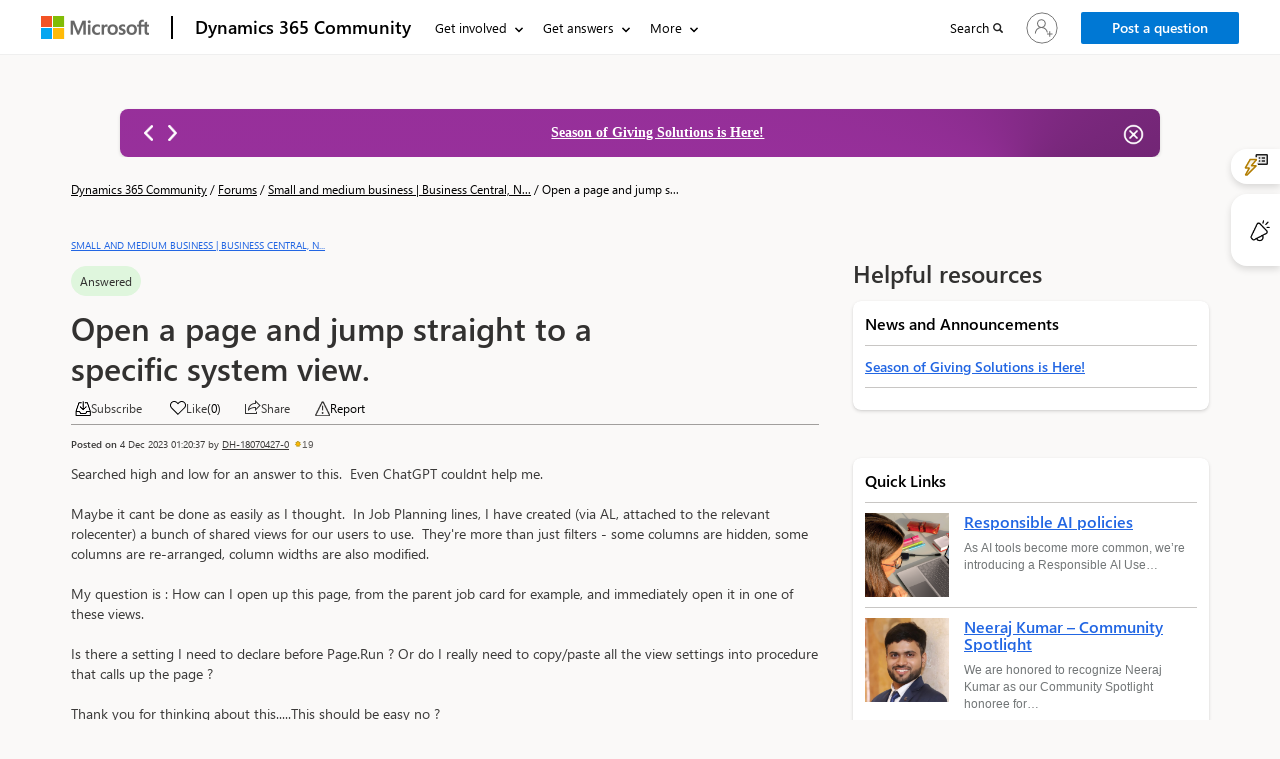

--- FILE ---
content_type: text/html; charset=utf-8
request_url: https://community.dynamics.com/_layout/tokenhtml?_=1768821474689
body_size: 199
content:
<input name="__RequestVerificationToken" type="hidden" value="uO-pb8ntLNQcMjL9WczMhOBt0yVgmyxs1nla2EUdy6ZfcPblC8SDssII5hudGGnzqJtxo7eStpIM65ogBSnIkweO-dwVfLwihSS1_xInr0I1" />

--- FILE ---
content_type: text/css; charset=utf-8
request_url: https://community.dynamics.com/forums/thread/details/css_Discussion_Thread_Details.css
body_size: 8534
content:
body{
    background-color:var(--cmty-body-bg-color) 
}
div {
    display: block;
}
.thread-description-body div:nth-of-type(n+1) {
    max-width: 100%;
}
article, aside, details, figcaption, figure, footer, header, hgroup, main, nav, section, summary{
   display:block;
}
audio, canvas, video{
   display:inline-block;
}
audio:not([controls]){
   display:none;
   height:0;
}
[hidden]{
   display:none;
}
html{
   font-family:sans-serif;
   -webkit-text-size-adjust:100%;
   -ms-text-size-adjust:100%
}
body{
   margin:0;
}
h1{
   font-size:var(--cmty-font-size-xxlm);
   margin:.67em 0;
}
abbr[title]{
   border-bottom:1px dotted;
}
b, strong{
   font-weight:bold;
}
dfn{
   font-style:italic;
}
hr{
   -moz-box-sizing:content-box;
   box-sizing:content-box;
   height:0;
}
mark{
   background:#ff0;
   color:var(--cmty-black);
}
code, kbd, pre, samp{
   font-family:monospace, serif;
   font-size:1em;
}
pre{
   white-space:pre-wrap;
}
q{
   quotes:"Ã¢â‚¬Å“" "Ã¢â‚¬Â" "Ã¢â‚¬Ëœ" "Ã¢â‚¬â„¢";
}
small{
   font-size:80%
}
sub, sup{
   font-size:75%;
   line-height:0;
   position:relative;
   vertical-align:baseline;
}
sup{
   top:-.5em;
}
sub{
   bottom:-.25em;
}
img{
   border:0;
}
svg:not(:root){
   overflow:hidden;
}
figure{
   margin:0;
}
fieldset{
   border:1px solid silver;
   margin:0 2px;
   padding:.35em .625em .75em;
}
legend{
   border:0;
   padding:0;
}
button, input, select, textarea{
   font-family:inherit;
   font-size:100%;
   margin:0;
}
button, input{
   line-height:normal;
}
button, select{
   text-transform:none;
}
button, html input[type="button"], input[type="reset"], input[type="submit"]{
   -webkit-appearance:button;
   cursor:pointer;
}
button[disabled], html input[disabled]{
   cursor:default;
}
input[type="checkbox"], input[type="radio"]{
   box-sizing:border-box;
   padding:0;
}
input[type="search"]{
   -webkit-appearance:textfield;
   -moz-box-sizing:content-box;
   -webkit-box-sizing:content-box;
   box-sizing:content-box;
}
input[type="search"]::-webkit-search-cancel-button, input[type="search"]::-webkit-search-decoration{
   -webkit-appearance:none;
}
button::-moz-focus-inner, input::-moz-focus-inner{
   border:0;
   padding:0;
}
textarea{
   overflow:auto;
   vertical-align:top;
}
table{
   border-collapse:collapse;
   border-spacing:0;
}
*, *:before, *:after{
   -webkit-box-sizing:border-box;
   -moz-box-sizing:border-box;
   box-sizing:border-box;
}
html{
   font-size:100%;
   -webkit-tap-highlight-color:rgba(0, 0, 0, 0)
}
input, button, select, textarea{
   font-family:inherit;
   font-size:inherit;
   line-height:inherit;
}
button, input, select[multiple], textarea{
   background-image:none;
}
img{
   vertical-align:middle;
}
img.sbx-img-responsive{
   display:block;
   max-width:100%;
   height:auto;
}
img.sbx-img-fluid{
   max-width:100%;
   height:auto;
}
h1, h2, h3, h4, h5, h6, .h1, .h2, .h3, .h4, .h5, .h6{
   font-family:var(--cmty-font-family);
}
h4, h5, .h4, .h5{
    color: var(--cmty-cmty-neutrals-web-gray160);
}
h1 small, h2 small, h3 small, h4 small, h5 small, h6 small, .h1 small, .h2 small, .h3 small, .h4 small, .h5 small, .h6 small{
   font-weight:normal;
   line-height:1;
   color:#ccc;
}
h1, h2, h3{
   margin-top:1em;
   margin-bottom:.5em;
}
h4, h5, h6{
   margin-top:.5em;
   margin-bottom:.5em;
}
h1 small, .h1 small{
   font-size:var(--cmty-font-size-xxlm);
}
h2 small, .h2 small{
   font-size:var(--cmty-font-size-xxlm);
}
h3 small, .h3 small, h4 small, .h4 small{
   font-size:1em;
}
ul, ol{ 
   margin:0;
   margin-bottom:.5em;
}
ul ul, ol ul, ul ol, ol ol{
   margin:0;
   padding:0;
}
ul#paginated-list, ul#comment-paginated-list{ 
 list-style: none;
 padding:0;
}
.wrapper-discussionbody>ul{
   padding: revert;
   margin: revert;
   list-style: inside;
}
.wrapper-discussionbody>ol{
  padding: revert;
   margin: revert;
  list-style: decimal;
}
.wrapper-discussionbody>div>ul{
   padding: revert;
   margin: revert;
   list-style: inside;
}
.wrapper-discussionbody>div>ol{
  padding: revert;
   margin: revert;
  list-style: decimal;
}
.wrapper-discussionbody, .wrapper-discussionbody p, .blog-post-body-container p{	
   font-family: var(--cmty-font-family);	
   font-weight: 400;	
   font-style: normal;	
   line-height: 20px;	
   color: var(--cmty-black-dark40);	
   font-size: var(--cmty-font-size-sm);	
}
.wrapper-discussionbody.wrapper-discussionbody ul, .wrapper-discussionbody.wrapper-discussionbody ol, .blog-post-body-container ul, .blog-post-body-container ol{	
   font-family: var(--cmty-font-family);	
   font-weight: 400;	
   font-style: normal;	
   line-height: 20px;	
   color: var(--cmty-black-dark40);	
   font-size: var(--cmty-font-size-sm);	 
    padding: revert;
    margin: revert;
}
.wrapper-discussionbody.wrapper-discussionbody ol, .blog-post-body-container ol {
    padding: revert;
    margin: revert;
    list-style: inside;
    list-style-type: decimal;
}
.sbx-list-unstyled{
   padding-left:0;
   list-style:none;
}
.sbx-list-inline{
   padding-left:0;
   list-style:none;
}
.sbx-list-inline>li{
   display:inline-block;
   padding-left:5px;
   padding-right:5px;
}
.sbx-container{
   margin-right:auto;
   margin-left:auto;
   padding-left:15px;
   padding-right:15px
}
.sbx-container:before, .sbx-container:after{
   content:" ";
   display:table;
}
.sbx-container:after{
   clear:both;
}
.sbx-container:before, .sbx-container:after{
   content:" ";
   display:table;
}
.sbx-container:after{
   clear:both;
}
.sbx-row{
   margin-left:-15px;
   margin-right:-15px;
}
.sbx-row:before, .sbx-row:after{
   content:" ";
   display:table;
}
.sbx-row:after{
   clear:both;
}
.sbx-row:before, .sbx-row:after{
   content:" ";
   display:table;
}
.sbx-row:after{
   clear:both;
}
.sbx-xs-1, .sbx-xs-2, .sbx-xs-3, .sbx-xs-4, .sbx-xs-5, .sbx-xs-6, .sbx-xs-7, .sbx-xs-8, .sbx-xs-9, .sbx-xs-10, .sbx-xs-11, .sbx-xs-12, .sbx-sm-1, .sbx-sm-2, .sbx-sm-3, .sbx-sm-4, .sbx-sm-5, .sbx-sm-6, .sbx-sm-7, .sbx-sm-8, .sbx-sm-9, .sbx-sm-10, .sbx-sm-11, .sbx-sm-12, .sbx-md-1, .sbx-md-2, .sbx-md-3, .sbx-md-4, .sbx-md-5, .sbx-md-6, .sbx-md-7, .sbx-md-8, .sbx-md-9, .sbx-md-10, .sbx-md-11, .sbx-md-12, .sbx-lg-1, .sbx-lg-2, .sbx-lg-3, .sbx-lg-4, .sbx-lg-5, .sbx-lg-6, .sbx-lg-7, .sbx-lg-8, .sbx-lg-9, .sbx-lg-10, .sbx-lg-11, .sbx-lg-12{
   position:relative;
   min-height:1px;
   padding-left:15px;
   padding-right:15px
}
.sbx-xs-1, .sbx-xs-2, .sbx-xs-3, .sbx-xs-4, .sbx-xs-5, .sbx-xs-6, .sbx-xs-7, .sbx-xs-8, .sbx-xs-9, .sbx-xs-10, .sbx-xs-11{
   float:left
}
.sbx-xs-1{
   width:8.33333333%;
}
.sbx-xs-2{
   width:16.66666667%;
}
.sbx-xs-3{
   width:25%;
}
.sbx-xs-4{
   width:33.33333333%;
}
.sbx-xs-5{
   width:41.66666667%;
}
.sbx-xs-6{
   width:50%;
}
.sbx-xs-7{
   width:58.33333333%;
}
.sbx-xs-8{
   width:66.66666667%;
}
.sbx-xs-9{
   width:75%;
}
.sbx-xs-10{
   width:83.33333333%;
}
.sbx-xs-11{
   width:91.66666667%;
}
.sbx-xs-12{
   width:100%;
}
@media screen and (-ms-high-contrast:active), (-ms-high-contrast:none){
   img[src*=".svg"]{
       max-width:100%;
   }
}
@media(min-width:720px){
   .container{
       max-width:730px;
   }
    .sbx-sm-1, .sbx-sm-2, .sbx-sm-3, .sbx-sm-4, .sbx-sm-5, .sbx-sm-6, .sbx-sm-7, .sbx-sm-8, .sbx-sm-9, .sbx-sm-10, .sbx-sm-11{
       float:left;
   }
    .sbx-sm-1{
       width:8.33333333%;
   }
    .sbx-sm-2{
       width:16.66666667%;
   }
    .sbx-sm-3{
       width:25%;
   }
    .sbx-sm-4{
       width:33.33333333%;
   }
    .sbx-sm-5{
       width:41.66666667%
   }
    .sbx-sm-6{
       width:50%;
   }
    .sbx-sm-7{
       width:58.33333333%;
   }
    .sbx-sm-8{
       width:66.66666667%;
   }
    .sbx-sm-9{
       width:75%;
   }
    .sbx-sm-10{
       width:83.33333333%;
   }
    .sbx-sm-11{
       width:91.66666667%;
   }
    .sbx-sm-12{
       width:100%;
   }
    .sbx-sm-push-1{
       left:8.33333333%;
   }
    .sbx-sm-push-2{
       left:16.66666667%;
   }
    .sbx-sm-push-3{
       left:25%;
   }
    .sbx-sm-push-4{
       left:33.33333333%;
   }
    .sbx-sm-push-5{
       left:41.66666667%;
   }
    .sbx-sm-push-6{
       left:50%;
   }
    .sbx-sm-push-7{
       left:58.33333333%;
   }
    .sbx-sm-push-8{
       left:66.66666667%;
   }
    .sbx-sm-push-9{
       left:75%;
   }
    .sbx-sm-push-10{
       left:83.33333333%;
   }
    .sbx-sm-push-11{
       left:91.66666667%;
   }
    .sbx-sm-pull-1{
       right:8.33333333%
   }
    .sbx-sm-pull-2{
       right:16.66666667%;
   }
    .sbx-sm-pull-3{
       right:25%;
   }
    .sbx-sm-pull-4{
       right:33.33333333%;
   }
    .sbx-sm-pull-5{
       right:41.66666667%;
   }
    .sbx-sm-pull-6{
       right:50%;
   }
    .sbx-sm-pull-7{
       right:58.33333333%;
   }
    .sbx-sm-pull-8{
       right:66.66666667%;
   }
    .sbx-sm-pull-9{
       right:75%;
   }
    .sbx-sm-pull-10{
       right:83.33333333%;
   }
    .sbx-sm-pull-11{
       right:91.66666667%;
   }
    .sbx-sm-offset-1{
       margin-left:8.33333333%;
   }
    .sbx-sm-offset-2{
       margin-left:16.66666667%;
   }
    .sbx-sm-offset-3{
       margin-left:25%;
   }
    .sbx-sm-offset-4{
       margin-left:33.33333333%;
   }
    .sbx-sm-offset-5{
       margin-left:41.66666667%;
   }
    .sbx-sm-offset-6{
       margin-left:50%;
   }
    .sbx-sm-offset-7{
       margin-left:58.33333333%;
   }
    .sbx-sm-offset-8{
       margin-left:66.66666667%;
   }
    .sbx-sm-offset-9{
       margin-left:75%;
   }
    .sbx-sm-offset-10{
       margin-left:83.33333333%;
   }
    .sbx-sm-offset-11{
       margin-left:91.66666667%;
   }
}
@media(min-width:1140px){
   .container{
       max-width:1150px;
   }
    .sbx-md-1, .sbx-md-2, .sbx-md-3, .sbx-md-4, .sbx-md-5, .sbx-md-6, .sbx-md-7, .sbx-md-8, .sbx-md-9, .sbx-md-10, .sbx-md-11{
       float:left
   }
    .sbx-md-1{
       width:8.33333333%;
   }
    .sbx-md-2{
       width:16.66666667%;
   }
    .sbx-md-3{
       width:25%;
   }
    .sbx-md-4{
       width:33.33333333%;
   }
    .sbx-md-5{
       width:41.66666667%;
   }
    .sbx-md-6{
       width:50%;
   }
    .sbx-md-7{
       width:58.33333333%;
   }
    .sbx-md-8{
       width:66.66666667%;
   }
    .sbx-md-9{
       width:75%;
   }
    .sbx-md-10{
       width:83.33333333%;
   }
    .sbx-md-11{
       width:91.66666667%;
   }
    .sbx-md-12{
       width:100%;
   }
    .sbx-md-push-0{
       left:auto;
   }
    .sbx-md-push-1{
       left:8.33333333%;
   }
    .sbx-md-push-2{
       left:16.66666667%;
   }
    .sbx-md-push-3{
       left:25%;
   }
    .sbx-md-push-4{
       left:33.33333333%;
   }
    .sbx-md-push-5{
       left:41.66666667%;
   }
    .sbx-md-push-6{
       left:50%;
   }
    .sbx-md-push-7{
       left:58.33333333%;
   }
    .sbx-md-push-8{
       left:66.66666667%;
   }
    .sbx-md-push-9{
       left:75%;
   }
    .sbx-md-push-10{
       left:83.33333333%;
   }
    .sbx-md-push-11{
       left:91.66666667%;
   }
    .sbx-md-pull-0{
       right:auto;
   }
    .sbx-md-pull-1{
       right:8.33333333%;
   }
    .sbx-md-pull-2{
       right:16.66666667%;
   }
    .sbx-md-pull-3{
       right:25%;
   }
    .sbx-md-pull-4{
       right:33.33333333%
   }
    .sbx-md-pull-5{
       right:41.66666667%;
   }
    .sbx-md-pull-6{
       right:50%;
   }
    .sbx-md-pull-7{
       right:58.33333333%
   }
    .sbx-md-pull-8{
       right:66.66666667%;
   }
    .sbx-md-pull-9{
       right:75%;
   }
    .sbx-md-pull-10{
       right:83.33333333%;
   }
    .sbx-md-pull-11{
       right:91.66666667%;
   }
    .sbx-md-offset-0{
       margin-left:0;
   }
    .sbx-md-offset-1{
       margin-left:8.33333333%;
   }
    .sbx-md-offset-2{
       margin-left:16.66666667%;
   }
    .sbx-md-offset-3{
       margin-left:25%;
   }
    .sbx-md-offset-4{
       margin-left:33.33333333%;
   }
    .sbx-md-offset-5{
       margin-left:41.66666667%;
   }
    .sbx-md-offset-6{
       margin-left:50%;
   }
    .sbx-md-offset-7{
       margin-left:58.33333333%;
   }
    .sbx-md-offset-8{
       margin-left:66.66666667%;
   }
    .sbx-md-offset-9{
       margin-left:75%;
   }
    .sbx-md-offset-10{
       margin-left:83.33333333%;
   }
    .sbx-md-offset-11{
       margin-left:91.66666667;
   }
}
@media(min-width:1570px){
   .container{
       max-width:1600px;
       width:90%;
   }
    .sbx-lg-1, .sbx-lg-2, .sbx-lg-3, .sbx-lg-4, .sbx-lg-5, .sbx-lg-6, .sbx-lg-7, .sbx-lg-8, .sbx-lg-9, .sbx-lg-10, .sbx-lg-11{
       float:left;
   }
    .sbx-lg-1{
       width:8.33333333%;
   }
    .sbx-lg-2{
       width:16.66666667%;
   }
    .sbx-lg-3{
       width:25%;
   }
    .sbx-lg-4{
       width:33.33333333%;
   }
    .sbx-lg-5{
       width:41.66666667%;
   }
    .sbx-lg-6{
       width:50%;
   }
    .sbx-lg-7{
       width:58.33333333%;
   }
    .sbx-lg-8{
       width:66.66666667%;
   }
    .sbx-lg-9{
       width:75%;
   }
    .sbx-lg-10{
       width:83.33333333%;
   }
    .sbx-lg-11{
       width:91.66666667%;
   }
    .sbx-lg-12{
       width:100%;
   }
    .sbx-lg-push-0{
       left:auto;
   }
    .sbx-lg-push-1{
       left:8.33333333%;
   }
    .sbx-lg-push-2{
       left:16.66666667%;
   }
    .sbx-lg-push-3{
       left:25%;
   }
    .sbx-lg-push-4{
       left:33.33333333%;
   }
    .sbx-lg-push-5{
       left:41.66666667%;
   }
    .sbx-lg-push-6{
       left:50%;
   }
    .sbx-lg-push-7{
       left:58.33333333%;
   }
    .sbx-lg-push-8{
       left:66.66666667%;
   }
    .sbx-lg-push-9{
       left:75%;
   }
    .sbx-lg-push-10{
       left:83.33333333%;
   }
    .sbx-lg-push-11{
       left:91.66666667%;
   }
    .sbx-lg-pull-0{
       right:auto;
   }
    .sbx-lg-pull-1{
       right:8.33333333%;
   }
    .sbx-lg-pull-2{
       right:16.66666667%;
   }
    .sbx-lg-pull-3{
       right:25%;
   }
    .sbx-lg-pull-4{
       right:33.33333333%;
   }
    .sbx-lg-pull-5{
       right:41.66666667%;
   }
    .sbx-lg-pull-6{
       right:50%;
   }
    .sbx-lg-pull-7{
       right:58.33333333%;
   }
    .sbx-lg-pull-8{
       right:66.66666667%;
   }
    .sbx-lg-pull-9{
       right:75%;
   }
    .sbx-lg-pull-10{
       right:83.33333333%;
   }
    .sbx-lg-pull-11{
       right:91.66666667%;
   }
    .sbx-lg-offset-0{
       margin-left:0;
   }
    .sbx-lg-offset-1{
       margin-left:8.33333333%;
   }
    .sbx-lg-offset-2{
       margin-left:16.66666667%
   }
    .sbx-lg-offset-3{
       margin-left:25%;
   }
    .sbx-lg-offset-4{
       margin-left:33.33333333%;
   }
    .sbx-lg-offset-5{
       margin-left:41.66666667%;
   }
    .sbx-lg-offset-6{
       margin-left:50%;
   }
    .sbx-lg-offset-7{
       margin-left:58.33333333%;
   }
    .sbx-lg-offset-8{
       margin-left:66.66666667%
   }
    .sbx-lg-offset-9{
       margin-left:75%;
   }
    .sbx-lg-offset-10{
       margin-left:83.33333333%;
   }
    .sbx-lg-offset-11{
       margin-left:91.66666667%;
   }
}
.layout-content.header-top-content-left-sidebar-right-footer .layout-region.content, .layout-content.header-top-content-left-sidebar-right-footer .layout-region.right-sidebar {
    padding-left:15px;
    padding-right:15px;
}
.dc-forum-title-wrapper {
    padding: 15px;
    background-color:var(--cmty-body-bg-color) 
}
.dc-forum-title-wrapper h1 {
    font-size: var(--cmty-font-size-xxl) !important;
    font-family: var(--cmty-font-family) !important;
}
.crmEntityFormView {
    background-color: var(--cmty-body-bg-color);
    border: var(--cmty-body-bg-color);
}
.crmEntityFormView .cell .field-label {
    font-family: var(--cmty-font-family) !important;
   font-size: var(--cmty-font-size-sm);
   font-weight: 600;
   color: var(--cmty-neutrals-web-gray160);
}
#suggestAnswer {
    height: 20px;
    width: 20px;
}
.make-reply-suggested {
    font-family: var(--cmty-font-family);
    font-style: normal;
    font-size: var(--cmty-font-size-sm);
    line-height: 20px;
    color: var(--cmty-neutrals-web-gray160);
    font-weight: normal;
    padding-left: 8px;
    margin-bottom: 0px;
}
.chk_suggestedAnswer {
    display: flex;
    flex-wrap: wrap;
    align-items: flex-end;
    padding-bottom: 16px; 
}

/* making changes for 3549228 */
.dc-comment-status-text{
    font-style: normal;
    font-weight: 400 !important;
    font-size: var(--cmty-font-size-xs) !important;
    line-height: 16px!important;
    color: var(--cmty-neutrals-web-gray160) !important;
}

   #InsertButton {
   display: inline-block; 
   padding: 6px 20px;
   width: auto;
   height: auto;
   background: var(--cmty-dymamics-primary);
   border-radius: 2px;   
   align-items: center;
   color: var(--cmty-white);
   font-family: var(--cmty-font-family);
   font-style: normal;
   font-weight: 600;
   font-size: var(--cmty-font-size-sm);
   line-height: 16px;
   margin-left: 0px;
   border-color: var(--cmty-dymamics-primary);
  /*display: flex;
  flex-direction: column;
  margin-left: 0.6em;
  padding: 7px 20px;
  width: 68px;
  height: 32px;
  background: var(--cmty-dymamics-primary);
  border-radius: 2px;
  flex: none;
  order: 0;
  flex-grow: 0;
  flex-wrap: nowrap;
  justify-content: space-around;
  align-items: center;
  color: var(--cmty-white);
  font-family: var(--cmty-font-family);
  font-style: normal;
  font-weight: 600;
  font-size: var(--cmty-font-size-sm);
  line-height: 20px;
  margin-right: 0px;*/
  }
#submit-reply{width: 100%;}

#InsertButton:hover{
background: var(--cmty-communication-blue-shade10);
border-radius: 2px;
}

#InsertButton:active{
background: var(--cmty-communication-blue-shade20);
border-radius: 2px;
}

#InsertButton:focus{
background: var(--dc-button-background-color);
border: 1px solid var(--cmty-white);
border-radius: 1px;
outline: thin double !important;
outline-offset: -2px;
}

.inputbuttonPadding{
  padding:7px 50px!important;
}

.insert-processing {
    padding: 7px 50px;
}
.dc-forum-title h1 {
    width: 1120px;
    height: 40px;
    font-family: var(--cmty-font-family);
    font-style: normal;
    font-weight: 600;
    font-size: var(--cmty-font-size-xxl);
    line-height: 40px;
    color: var(--cmty-neutrals-web-gray160);
    flex: none;
    order: 0;
    flex-grow: 0;
}
#SubmitButton {
    display: flex;
    flex-direction: column;
    margin-left: 0; 
    line-height: 16px;
    background: var(--cmty-dymamics-primary);
    border-radius: 2px;
    flex: none;
    order: 0;
    flex-grow: 0;
    flex-wrap: nowrap;
    justify-content: space-around;
    align-items: center;
    color: var(--cmty-white);
    font-family: var(--cmty-font-family);
    font-style: normal;
    font-weight: 600;
    font-size: var(--cmty-font-size-sm); 
    margin-right: 0px;
}
#CancelButton {  
   padding: 6px 20px;
   width: auto;
   height: auto;
   background: var(--cmty-white);
   border: 1px solid var(--cmty-neutrals-web-gray110);
   border-radius: 2px;
   color: var(--cmty-neutrals-web-gray160);
   text-align: center;
   font-weight: 600;
   font-family: var(--cmty-font-family);
   font-style: normal;
   font-size: var(--cmty-font-size-sm);
   line-height: 16px; 
   margin-left: 28px;
/*position:absolute;
left: 111px;
   box-sizing: border-box;
   display: flex;
   flex-direction: column;
   justify-content: flex-end;
   align-items: center;
   padding: 6px 20px;
   width: 82px;
   height: 32px;
   background: var(--cmty-white);
   border: 1px solid var(--cmty-neutrals-web-gray110);
   border-radius: 2px;
   color: var(--cmty-neutrals-web-gray160);
   text-align: center;
   font-weight: 600;
   font-family: var(--cmty-font-family);
   font-style: normal;
   font-size: var(--cmty-font-size-sm);
   line-height: 20px;
   flex: none;
   order: 1;
   flex-grow: 0;*/
}
.createform{
    display: flex;
    position: sticky;
    left: 160px;
    top: 56px;
    flex-wrap: nowrap;
    align-content: flex-start;
    justify-content: flex-start;
    align-items: flex-end;
    flex-direction: column;
}
.breadcrumb {
    display: flex;
    flex-direction: row;
    align-items: flex-start;
    font-family: var(--cmty-font-family);
    font-style: normal;
    font-weight: 400;
    font-size: var(--cmty-font-size-xs);
    line-height: 16px;
    text-decoration-line: underline;
    color: var(--cmty-black);
    flex: none;
    order: 0;
    flex-grow: 0;
}
.breadcrumb > li a{
    font-family: var(--cmty-font-family);
    font-style: normal;
    font-weight: 400;
    font-size: var(--cmty-font-size-xs);
    line-height: 16px;
    text-decoration-line: underline;
    color: var(--cmty-black);
}
.breadcrumb > li.active a{
    text-decoration:none;
}
.forumClass a{
    width: 1120px;
    height: 14px;
    text-decoration:underline;
    font-family: var(--cmty-font-family);
    font-style: normal;
    font-weight: 400;
    font-size: var(--cmty-font-size-xxxs);
    line-height: 14px;
    text-transform: uppercase;
    color: var(--cmty-dymamics-primary);
    flex: none;
    order: 0;
    align-self: stretch;
    flex-grow: 0;
}
.forumClass a:hover, .forumClass a:focus{
   color: var(--cmty-communication-indigo-shade10);
}

/* making changes for 3549228 */
div.thread-status-button {
   /* border-radius: 4px; */
   font-family: var(--cmty-font-family);
   font-style: normal;
   font-weight: 400;
   font-size: 12px;	
   margin-bottom: 12px;
   padding:4px 8px 4px 8px;
}

/* making changes for 3549228 */
.thread--answered,
.thread--suggested,
.thread--myactivity,
.thread--unanswered,
.thread--new-discussion,
.comment--ai-assisted,
.thread--active-discussion {
  font-size: 12px;
  font-weight: 400;
  border-radius: 50px;
  padding: 4px 8px;
  display: inline-block;
  text-wrap: nowrap;
  color: var(--cmty-neutrals-web-gray160);
}

/* Suggested Answer */
.thread--suggested {
  border: 1px solid var(--cmty-primary-yellow);
  background-color: var(--cmty-primary-yellow);
}

/* Unanswered */
.thread--unanswered {
  border: 1px solid var(--cmty-error-red50);
  background-color: var(--cmty-error-red50);
}

/* Answered */
.thread--answered {
  border: 1px solid var(--cmty-success-green-shade30);
  background-color: var(--cmty-success-green-shade30);
}

/* New Discussion */
.thread--new-discussion {
  border: 1px solid #daeaf9;
  background-color: #daeaf9;
}

/* Active Discussion */
.thread--active-discussion {
  border: 1px solid #bbecb1;
  background-color: #bbecb1;
}

/* AI Assisted Answer */
.comment--ai-assisted {
  border: 1px solid #D6EAF8;
  background-color: #D6EAF8;
}
 /* making change for 3549228 */
.status-thread-title { 
    position:relative;
    font-family: var(--cmty-font-family);
    font-style: normal;
    font-weight: 600;
    font-size: var(--cmty-font-size-xs);
    line-height: 20px;
    color: var(--cmty-neutrals-web-gray130);
    flex: none;
    order: 1;
    flex-grow: 0;
    padding-left: 0px;
    /* Padding 14px to 12px */
    padding-top: 12px;
}
.sugesstedAnsClass span{
    width: 116px;
    height: 20px;
    padding-top: 14px;
    font-family: var(--cmty-font-family);
    font-style: normal;
    font-weight: 600;
    font-size: var(--cmty-font-size-sm);
    line-height: 20px;
    color: var(--cmty-neutrals-web-gray130);
    flex: none;
    order: 1;
    flex-grow: 0;
}
.dyn-ideas-content-wrapper{
    background-color:var(--cmty-body-bg-color) 
}
.mainFrameClass{
    display: flex;
    flex-direction: column;
    align-items: center;
    padding: 0px 160px;
    gap: 36px;
    position: absolute;
    width: 1440px;
    height: 2301px;
    left: 0px;
    top: 56px;
}
.titleFrame{
    position: relative;
    display: flex;
    align-items: flex-start;
    flex: none;
    order: 2;
    align-self: stretch;
    flex-grow: 0;
    flex-direction: column;
    justify-content: space-between;
}
.titleBorder{
    height: 0px;
    border-bottom: 1px solid #A19F9D;
    flex: none;
    order: 3;
    flex-grow: 0;
}
.post-title{
    font-family: var(--cmty-font-family);
    font-style: normal;
    font-weight: 600;
    font-size: var(--cmty-font-size-xxl);
    line-height: 40px;
    color: var(--cmty-neutrals-web-gray160);
    flex: none;
    order: 0;
    flex-grow: 1;
}
.posted-by{
    font-family: var(--cmty-font-family);
    font-style: normal;
    font-weight: 400;
    font-size: var(--cmty-font-size-xxxs);
    line-height: 14px;
    color: var(--cmty-black-dark40);
    padding-bottom:12px;
    padding-top:12px;
    flex: none;
    order: 4;
    flex-grow: 0;
}
.msd-forum-thread-container{
   padding-bottom:44px;
}
.forum-post-body{
    display: flex;
    flex-direction: column;
    align-items: flex-start;
    padding-bottom: 4px;
    flex: none;
    order: 5;
    flex-grow: 0;
}

.forum-post-action {
   display: flex;
   gap: 28px;
   flex-wrap: wrap;
}
.forum-post-action button, .msd-button.msd-button--primary{ 
    padding: 6px 20px; 
    background: var(--cmty-dymamics-primary);
    border-color: var(--cmty-dymamics-primary); 
    border-radius: 2px;
    flex: none;
    order: 5;
    flex-grow: 0;
    line-height: 18px;
    font-size: 14px;
    font-weight: 600;
}

  .forum-post-action button:hover, .msd-button.msd-button--primary:hover {
   color: var(--cmty-white);
   background-color: var(--cmty-communication-blue-shade10);
   border-color: var(--cmty-communication-blue-shade10); 
   }
  .forum-post-action button:active, .forum-post-action button.active,
  .msd-button.msd-button--primary:hover:active, .msd-button.msd-button--primary:hover.active {
   color: var(--cmty-white);
   background-color: var(--cmty-communication-blue-shade20);
   border-color: var(--cmty-communication-blue-shade20);
   }
.forum-post-action button:active:hover,
.forum-post-action button:active:focus,
.forum-post-action button:active.focus,
.forum-post-action button.active:hover,
.forum-post-action button.active:focus,
.forum-post-action button.active.focus,
.msd-button.msd-button--primary:hover:active:hover,
.msd-button.msd-button--primary:hover:active:focus,
.msd-button.msd-button--primary:hover:active.focus,
.msd-button.msd-button--primary:hover.active:hover,
.msd-button.msd-button--primary:hover.active:focus,
.msd-button.msd-button--primary:hover.active.focus {
    color: var(--cmty-white);
    background-color: var(--dc-button-background-color);
    border-color: var(--dc-button-background-color); 
    outline: 5px auto var(--dc-button-background-color);
    outline-offset: 3px;
}
.forum-post-action button:focus, .forum-post-action button.focus,
.msd-button.msd-button--primary:hover:focus, .msd-button.msd-button--primary:hover.focus {
    color: var(--cmty-white);
    background-color: var(--dc-button-background-color);
    border-color: var(--dc-button-background-color); 
    outline: 5px auto var(--dc-button-background-color);
    outline-offset: 3px;
}


.admin-app-manage-btn {
   width: auto!important;
   background-color: transparent!important;
   color: var(--cmty-dymamics-primary)!important;
   border: 1px solid var(--cmty-neutrals-web-gray110)!important;
}

.forum-post-action > p {
   font-family: var(--cmty-font-family) !important;
   font-weight: 400;
   font-size: var(--cmty-font-size-xlm);
   color: var(--cmty-neutrals-web-gray520);
   margin: 0px;
}
.post-tags-container{
    display: flex;
    flex-direction: row;
    align-items: center;
    padding: 0px;
    gap: 12px;
    width: 1120px;
    height: 80px;
    flex: none;
    order: 3;
    align-self: stretch;
    flex-grow: 0;
}
.tagsCls{
    box-sizing: border-box;
    display: flex;
    flex-direction: row;
    align-items: center;
    padding: 4px;
    gap: 8px;
    width: 124px;
    height: 28px;
    background: var(--cmty-bgColor-primary-tint30);
    border: 1px solid var(--cmty-bgColor-primary-tint30);
    border-radius: 8px;
    font-family: var(--cmty-font-family);
    font-style: normal;
    font-weight: 400;
    font-size: var(--cmty-font-size-xs);
    line-height: 16px;
    text-align: center;
    color: var(--cmty-neutrals-web-gray160);
    flex: none;
    order: 2;
    flex-grow: 0;
}
.postFrame{
    display: flex;
    flex-direction: column;
    align-items: flex-start;
    flex: none;
    order: 0;
    flex-grow: 0;
}
.post-title{
    font-family: var(--cmty-font-family);
    font-style: normal;
    font-weight: 600;
    font-size: var(--cmty-font-size-md);
    line-height: 22px;
    /*width: 960px;*/
    color: var(--cmty-neutrals-web-gray160);
    flex: none;
    order: 0;
    flex-grow: 0;
}
.ResponseOuterFrame{
    display: flex;
    flex-direction: column;
    padding: 0px;
    gap: 7px;
    flex: none;
    order: 2;
    align-self: stretch;
    flex-grow: 0;
}
.tab-control{
    display: flex;
    flex-direction: row;
    align-items: flex-end;
    padding: 0px;
    height: 52px;
    border-bottom:2px solid #C8C6C4;
}
#replytabs{
   margin-bottom: 5px;
}
.post-content {
    width: 100% !imortant;
    max-width: 100% !important;
    word-wrap: break-word;
   
  }
.post-content img {
    max-width: 100% !important;
}
.comment-actions {
    display: flex;
    justify-content: flex-start;
    flex-direction: row;
}
.dc-reaction{
    cursor: pointer;
    display: flex;
    justify-content: flex-end;
    flex-direction: row;
    align-items: flex-end;
    gap: 4px;
}
.like-comment-label {
    font-family: var(--cmty-font-family);
    font-style: normal;
    font-weight: 400;
    font-size: var(--cmty-font-size-xs);
    line-height: 16px;
}
.like-button-action {
}
.verify-checkbox-and-label {
    display: flex;
}
.verify-checkbox {
    width: 16px;
    height: 16px;
    margin-top: 0px;
}
.verify-label {
    font-family: var(--cmty-font-family);
    font-style: normal;
    font-weight: 400;
    font-size: var(--cmty-font-size-xs);
    line-height: 16px;
    padding-left: 4px;
    margin-top: 4px;
    margin-bottom: 0px;
}
.AllResponses,.Answers{
    display: flex;
    flex-direction: column;
    align-items: center;
    padding: 0px;
    cursor:pointer;
    width: 300px;
    height: 44px;
    font-family: var(--cmty-font-family);
    font-style: normal;
    font-weight: 600;
    font-size: var(--cmty-font-size-xlm);
    line-height: 28px;
    flex: none;
    order: 1;
    flex-grow: 0;
}
.AllResponses a Img{
    width: 16px;
    height: 15px;
    margin-bottom: 4px;
}
.Answers a Img{
    width: 14px;
    height: 16px;
    margin-bottom: 7px;
}
#tabSubmitted,#tabPublished{
    font-family: var(--cmty-font-family);
    font-style: normal;
    font-weight: 600;
    font-size: var(--cmty-font-size-xlm);
    line-height: 28px;
    text-align: center;
}
.responseBorderLine{
    width: 519px;
    height: 0px;
    border: 2px solid #C8C6C4;
    flex: none;
    order: 1;
    flex-grow: 1;
}
.comment-section{
    display: flex;
    flex-direction: column;
    align-items: flex-start;
    padding: 0px;
    gap: 24px;
    width: 1119px;
    height: 1340px;
    flex: none;
    order: 1;
    flex-grow: 0;
}
.comment-div{
    display: flex;
    flex-direction: row;
    align-items: flex-start;
    padding: 32px 20px;
    gap: 27px;
    width: 1119px;
    height: 254px;
    background: var(--cmty-white);
    box-shadow: 0px 1.6px 3.6px rgba(0, 0, 0, 0.132), 0px 0.3px 0.9px rgba(0, 0, 0, 0.108);
    border-radius: 8px;
    flex: none;
    order: 0;
    align-self: stretch;
    flex-grow: 0;
}
.ansUserclass{
    display: flex;
    flex-direction: row;
    align-items: center;
    padding: 0px;
    gap: 94px;
    width: 1079px;
    height: 32px;
    flex: none;
    order: 0;
    align-self: stretch;
    flex-grow: 0;
}
.reactspan{
    width:70px;
}
.followDiv{
   gap: 0px;
   flex-wrap: nowrap;
   justify-content: flex-start;
   margin-right: 0 !important;
}
.followDiv > span{
    font-family: var(--cmty-font-family);
    font-style: normal;
    font-weight: 400;
    font-size: var(--cmty-font-size-xs);
    line-height: 16px;
    color: var(--cmty-black);
    cursor:pointer;
    text-decoration: none;
    flex: none;
    order: 1;
    flex-grow: 0;
    display: flex;
    align-items: flex-end;
    flex-direction: row;
    margin: 0 0 0 24px; 
    }
    
    
.followDiv.form-thread-follow>.edit-discussion{
  margin: 0 4px;
}
#forumthread_like{
    display: flex;
    align-items: flex-end;
    flex-direction: row;
    gap: 4px;
}
#forumthread_share{
    display: flex;
    align-items: flex-end;
    flex-direction: row;
    gap: 5px;
}

#ellipsesEnabled {
  display: flex;
  align-items: flex-end;
  flex-direction: row;
  gap: 5px;
}

.msd-share-img{
   width:16px;
}
.likeCls,.likedCls{
    width:7%;
}
.followCls{
    width:7%;
}
.shareCls{
    width: auto !important;
   height: 18px;
   margin-bottom: -2px;
}
.cancelClass{
    padding:1px;
}
.dyc-full-post{
    background: var(--cmty-white);
    box-shadow: 0px 1.6px 3.6px rgb(0 0 0 / 13%), 0px 0.3px 0.9px rgb(0 0 0 / 11%);
    border-radius: 8px;
    padding:32px 20px;
    margin-top: 24px;
}
.avatar2.avatar2{
    width: 32px !important;
    height: 32px;
    background: var(--cmty-dymamics-primary);
    border-radius: 100px;
    text-decoration: none;
    display: flex;
    flex-direction: row;
    justify-content: center;
    align-items: center;
color: var(--cmty-white);
}
.avatar2:hover, .avatar2:active{
   color: var(--cmty-white);
}
.avatar2 a{
    margin: 0px !important;
}
.avatar2 a img {
}
.post-by a {
    color: var(--cmty-dymamics-primary);
    margin-left:11px;
   text-decoration: underline !important;
    }
.dyc_userInfo {
   display: flex;
   flex-wrap: wrap;
   justify-content: space-between;
}

/* Custom code */
 .dropdown {
    position: relative;
    display: inline-block;
  }
  
  .toggle {
    border: none;
    cursor: pointer; 
    background-color: transparent;
    color: var(--cmty-dymamics-primary);
    font-size: 15px;
    padding: 2px 4px;
  }

  .dropdown-menu {
    display: none;
    position: absolute;
    background-color: var(--cmty-white-shade10);
    width: 255px;
    box-shadow: 0px 8px 16px 0px rgba(0,0,0,0.2);
    z-index: 1;
    border: none;
    padding: 0;
    margin: 0;
    left: -200px;
    font-size: 14px;
    border-radius: 0.30pc;
    margin-top: 15px !important;
    padding: 1px 0 1px 1px;
  }

  .dropdown-menu a {
    color: var(--cmty-black);
    padding: 8px 16px;
    text-decoration: none;
    display: block;
  }

  .dropdown-menu a:hover {
    background-color: var(--cmty-neutrals-web-gray20);
  }

.post-title {
    font-family: var(--cmty-font-family);
    font-style: normal;
    font-weight: 600;
    font-size: var(--cmty-font-size-md);
    line-height: 22px;
    color: var(--cmty-neutrals-web-gray160);
    /* changing for ADO ticket #3621533 adding margin-top, margin-bottom */
    margin-top: 16px;
    margin-bottom: 8px;
}
.post-by {
    font-family: var(--cmty-font-family);
    font-style: normal;
    font-weight: 600;
    font-size: var(--cmty-font-size-sm);
    line-height: 20px;
    color: var(--cmty-black-dark40);
    padding:5px;
    /*float:left;*/
    width: auto;
}
.like-and-report-spam {
    display: flex;
    justify-content: flex-end;
    align-items: center;
    padding-right: 20px;
    font-family: var(--cmty-font-family);
    font-style: normal;
    font-weight: 400;
    font-size: var(--cmty-font-size-xs);
    line-height: 16px;
    gap: 7px;
    margin: 7px 0;
    flex-wrap:wrap; /*added*/
}
.like-and-report-spam img {
    width: 16px;
    height: 16px;
}
.like-and-report-spam a {
    font-family: var(--cmty-font-family);
    font-style: normal;
    font-weight: 400;
    font-size: var(--cmty-font-size-xs);
    line-height: 16px;
    color: var(--cmty-dymamics-primary);
    text-decoration:none;
}
.tablist > a.active, .tablist > a:hover {
    border-bottom: 3px solid #f2c811 !important;
    background-color: transparent !important;
    color: var(--cmty-white);
    cursor: pointer;
    text-decoration: none;
}
#forumthread_follow{
    display:none;
}
.categoryFrame{
display: flex;
flex-direction: row;
align-items: center;
padding: 0px;
gap: 12px;
width: 100%;
flex-wrap: wrap;
font-weight: 600;
font-size: 15px;

}
.categoryMainDiv{
background: var(--cmty-bgColor-primary-tint30);
border: 1px solid var(--cmty-bgColor-primary-tint30);
border-radius: 8px;
font-family: var(--cmty-font-family);
font-style: normal;
font-weight: 400;
font-size: var(--cmty-font-size-xs);
line-height: 16px;

}
.categorydiv{
   display: flex;
   flex-direction: row;
   align-items: flex-start;
   padding: 6px;  
   flex: none;
   order: 0;
   flex-grow: 0;
   color: var(--cmty-neutrals-web-gray160);
}
.highighttab {
       border-bottom: 2px solid var(--cmty-dymamics-primary);
   }
/* START 640 resolution for form detail answer page */

@media(max-width:720px){
    .followDiv.form-thread-follow.followDiv.form-thread-follow{
        flex-wrap: wrap;
        gap: 20px;
        justify-content: flex-start;
        margin-left: 0 !important;
    }
    .followDiv > span{
        margin: 0;
    }
    .followDiv.form-thread-follow > .xrm-editable-html{
        order: 2;
    }
    .followDiv.form-thread-follow>.edit-discussion {
        margin: 0;
    }
}
@media(max-width:640px){
#replytabs{
   overflow-y: hidden;
   height: auto;
}
.titleFrame{
  flex-direction:column !important;
   
}
.thread-post-title
{
width:100%;
margin: 12px 0 22px;
}
 .followDiv.form-thread-follow{
    align-self: flex-start; 
   padding-bottom: 0;
   left: 0; 
   margin-left: -15px !important;
}

}

/* END 640 resolution for form detail answer page */

/* START 320 resolution for form detail answer page */

@media(max-width:320px){
.thread-post-title
{
width:100%;

}

.tab-control
{
 flex-direction:row !important;
/* padding: 0px 0px 12px;
 align-items: flex-start;
 padding-bottom: 86px;
 background: var(--cmty-black)!important;*/
}
.highighttab
{
/* border:2px solid var(--cmty-dymamics-primary);*/
 width: 100%;
}
.ResponseOuterFrame{
 padding: 0px 15px;
}
#replytabs #answ{
  margin-top: 5px;
/*  background: var(--cmty-neutrals-web-gray10)!important;*/
  width:100%;
/*  border-radius: 8px;*/
 }
#replytabs>#responses
{
   width:100%;
/*   background: var(--cmty-neutrals-web-gray10)!important;
   border-radius: 8px;*/
}
 #replytabs>.AllResponses,#replytabs>.Answers{
 padding-top: 5px!important;
 }
}
/* END 320 resolution for form detail answer page */

/**Heigh contrast theme css**/
@media (prefers-contrast: more) {
  .avatar2 a img {
       filter: contrast(0.2);
       width: 22px;
   }
   .avatar2,
   .dyc-full-post{ 
   border: 1px solid var(--cmty-neutrals-web-gray160);
   }
   #blogpost_like img{
       width:13px;
   }
}
/**Heigh contrast theme css end**/


/*Edit discussion thread button*/

@media(min-width:1200px){
.thread-post-title{
width: 77% !important;
}

.followDiv{
margin-right: unset !important;
}

}

.edit-discussion,.edit-discussion:hover{
   font-family: var(--cmty-font-family);
   font-style: normal;
   font-weight: 400;
   font-size: var(--cmty-font-size-xs);
   line-height: 16px;
   color: var(--cmty-black);
   cursor: pointer;
   text-decoration: none !important;
   flex: none;
   order: 1;
   flex-grow: 0;
   display: flex;
   align-items: flex-end;
   flex-direction: row;
   gap: 4px;
}

.forum-post-body .post-content.wrapper-discussionbody div {
   width: 100% !important;
}

/*End edit discussion thread button css*/

/* For Summarization UI in thread Detail Page [START] */
.p24 {
 padding: 24px;
}
.summerizeContainer {
 background: var(--cmty-white);
 box-shadow: 0px 1.6px 3.6px rgb(0 0 0 / 13%), 0px 0.3px 0.9px rgb(0 0 0 / 11%);
 border-radius: 8px;
 margin-bottom: 24px;
}
.small-text {
 color: var(--cmty-neutrals-web-gray260);
 font-weight: 400;
 line-height: 14px;
 font-size: var(--cmty-font-size-xxxs);
}
.summary-head {
 font-size: var(--cmty-font-size-md);
 color: var(--cmty-neutrals-web-gray160);
 font-weight: 600;
 margin: 4px 0;
 line-height: 22px;
}
.summarized-content-container {
 margin: 12px 0;
}
.users-list {
 margin-bottom: 12px;
 display: flex;
 gap: 12px;
}
.user-btn {
 line-height: 20px;
 font-weight: 400;
 border-radius: 4px;
 font-size: var(--cmty-font-size-sm);
 color: var(--cmty-dymamics-primary-shade20);
 background-color: var(--cmty-bgColor-primary-tint20);
 outline: none;
}
.summarized-content {
 line-height: 20px;
 font-weight: 400;
 font-size: var(--cmty-font-size-sm);
 color: var(--cmty-neutrals-web-gray130);
 word-wrap: break-word;
}
.reactions-container {
 display: flex;
 gap: 6px;
}
.reaction-img {
 width: 24px;
 height: 24px;
}
/* For Summarization Feature Survey Feedback in thread Detail Page [START] */
.p24n {
  padding: 24px;
  width: 470px;
  height: 102px;
  top: 2278px;
  left: 5000px;
  border-radius: 12px;
  gap: 12px;
}


.feedbackContainer {
  background: var(--cmty-white);
  box-shadow: 0px 0.3px 0.8px rgb(0 0 0 / 13%), 0px 1.6px 3.5px rgb(0 0 0 / 11%);
  border-radius: 12px;
  margin-bottom: 24px;
}
.inside-feedbackbox-head{
width: 422px;
height: 54px;
gap: 12px;

}

.inside-feedbackbox-body{
width: 422px;
height: 14px;
gap: 5px;

}

.feedback-head {
  font-size: var(--cmty-font-size-xlm);
  color: var(--cmty-black);
  font-weight: 600;
  margin: 4px 0;
  line-height: 28px;
  font-family: var(--cmty-font-family);
  font-size: var(--cmty-font-size-xlm);
  letter-spacing: 0px;
  text-align: left;
  width: 422px;
  height: 28px;
}
.feedback-small-text {
  font-size: var(--cmty-font-size-xxxs);
  color: var(--cmty-neutrals-web-gray130);
  font-weight: 400;
  line-height: 14px;
  font-family: var(--cmty-font-family);
  letter-spacing: 0px;
  text-align: left;
  width: 422px;
  height: 14px;
}
.feedbackprivacy {
  font-family: var(--cmty-font-family);
  color: var(--cmty-dymamics-primary);
  font-size: var(--cmty-font-size-xxxs);
  font-weight: 400;
  line-height: 14px;
  letter-spacing: 0px;
  text-align: left;
  width: 422px;
  height: 14px;
}
/* For Summarization Feature Survey Feedback in thread Detail Page [START] */

.summerizeContainer {
  width: 100%;
}

@media screen and (max-width: 320px) {
  .summerizeContainer {
    width: 110%;
  }
}

@media screen and (min-width: 321px) and (max-width: 335px) {
  .summerizeContainer {
    width: 115%;
  }
}

@media screen and (min-width: 336px) and (max-width: 340px) {
  .summerizeContainer {
    width: 100%;
  }
}

@media screen and (min-width: 341px) and (max-width: 767px) {
  .summerizeContainer {
    width: 100%;
  }
}
@media screen and (min-width: 320px) and (max-width: 330px) {
  .summerizeContainer {
    width: 116%;
  }
}

@media screen and (min-width: 340px) and (max-width: 365px) {
  .summerizeContainer {
    width: 100%;
  }
}

@media screen and (max-width: 767px) {
  .summerizeContainer {
    display: flex;
    justify-content: center;
    align-items: center;
    flex-direction: column;
  }

  .summaryContainer-177 {
    margin: 0 auto;
    width: 100%;
    text-align: center;
  }

  /* Specific margin tweak for small screens */
  @media screen and (min-width: 320px) and (max-width: 420px) {
    .sumcodecomponentcontainer {
      margin-left: -17px !important;
    }
  }
.feedbackContainer {
    width: 110%;
   }
.feedback-head.feedback-head.feedback-head.feedback-head {
    font-size: var(--cmty-font-size-xmd);
  }
.inside-feedbackbox-head.inside-feedbackbox-head.inside-feedbackbox-head, .inside-feedbackbox-body.inside-feedbackbox-body.inside-feedbackbox-body, .feedback-small-text.feedback-small-text.feedback-small-text {
    width: 100%;
 
}
}
/* For Summarization UI in thread Detail Page [END] */
.followDiv {
    gap: 0px;
    flex-wrap: nowrap;
    justify-content: flex-start;
    margin-right: 0 !important;
    display: flex;
}
.msd-private-edit-disabled
{
    opacity: 0.6;
}


@media only screen and (max-width: 480px){
    .dc-popover-report.popover{ 
        width: auto !important; 
    }
    .dc-popover-report.popover.right>.arrow {
        left: 82% !important;
    }
}

/**premoderation post/comment Modal css**/ 
.ug-event-modal {
    display: none;
    position: fixed;
    z-index: 99;
    padding-top: 100px;
    left: 0;
    top: 0;
    width: 100%;
    height: 100%;
    overflow: auto;
    background-color: var(--cmty-black);
    background-color: rgba(0,0,0,0.6);
}
 
.ug-event-modal-content {
    background-color: var(--cmty-white);
    margin: auto;
    padding: 18px 24px;
    border: 1px solid #888;
    width: 548px;
}
@media only screen and (max-width: 640px) {
      .ug-event-modal-content {
         width: 80vw;
      }
}

 @media only screen and (min-width: 640px){
  .msd-input-control.msd-textarea-control { 
      height: 82px;
  }
 }
.ug-event-modal-header {
    display: flex;
    align-items: center;
    justify-content: space-between;
}

.ug-event-modal-header > p {
    font-family: var(--cmty-font-family);
    font-size: 18px;
    font-weight: 600;
    color: var(--cmty-black);
    line-height: 24px;
    margin: 0px;
}

.regular-text{
    font-size: 14px; 
}
.ug-event-modal-close{
    text-decoration: none;
    line-height: 14px !important;
    font-size: var(--cmty-font-size-sm) !important;
    color: var(--cmty-neutrals-web-gray160);
} 
/**Modal css ends**/

#forum-post-action_id
{
   padding-top: 20px;
}

/**Is HelpFul Feature**/

.ishelpful-feedback-container {
    display: flex;
    align-items: center;
    font-size: 16px;
    color: var(--cmty-black);
    font-weight: 600;   
    margin-top: 24px;
    gap: 10px; 
    font-family: var(--cmty-font-family);
}

.ishelpful-feedback-count {
    display: flex;
    align-items: center;
    white-space: nowrap; 
    color: var(--cmty-neutrals-web-gray160);
    font-family: var(--cmty-font-family);
    font-weight: 400;
}

.ishelpful-feedback-question {
    display: flex;
    align-items: center;
    gap: 5px;
}

.ishelpful-feedback-question button {
    background: none;
    border: none;
    color: var(--cmty-dymamics-primary);
    font-size: 16px;
    cursor: pointer;
    font-family: var(--cmty-font-family);
}

.ishelpful-feedback-question button:hover {
    text-decoration: underline;
}

.ishelpful-feedback-thankyou {
    display: none;
    align-items: center;
    font-size: 16px;
    color: var(--cmty-black);
    font-weight: 600;   
    margin-top: 24px;
    gap: 10px; 
    font-family: var(--cmty-font-family);
}

.dc_categoryReq{
    padding:2px
}

.filter-products-container-elipse {
    margin-left: 0px !important;
}

.filter-products-container-elipse label.msd-checkbox{
    display: block !important;
    font-size: 15px !important;
}

#img_forumthread_movepost
{
    width: 16px; 
    height: 16px; 
    margin-right: 5px;
    filter: opacity(0.6);
}

#forumthread_movepost_popup
{
    padding : 5px 5px !important; 
    border-radius: 5px
}

#movePostGridRow
{
    margin: 0px 0px !important; 
    padding: 20px 5px 15px 5px !important;
}

#headingMovePost
{
    margin: 0px !important; 
    font-size: var(--cmty-font-size-xl) !important
}

.dc_JustifyMovePost
{
    display: flex; 
    justify-content: space-between;
}

#closePopupMovePostMain
{
    border-color: var(--cmty-white) !important; 
    background: var(--cmty-white) !important; 
    color: #323130 !important;  
    padding:4px !important; 
    margin-right: -5px !important; 
    text-align: end !important; 
}

#dc-groupSelect
{
    margin-bottom: 0px !important;
    margin-top: 15px;
}

#dc-forumSelect
{
    margin-bottom: 0px !important;
    margin-top: 15px;
}

#forumSelectContainer
{
    max-height: 200px;
    overflow-y: auto;
    border: 1px solid #ccc;
    padding: 10px;
    border-radius: 5px;
}

#closeBtnMovePost
{
    font-size: var(--cmty-font-size-sm) !important;
    background: var(--cmty-white) !important;
    border-radius: 2px;
    margin-left: 5px !important;
    color: var(--cmty-dymamics-primary) !important;
    border: 1px solid #ccc;
line-height: 20px !important;
}

#btnMovePost
{
    font-size: var(--cmty-font-size-sm) !important;
    line-height: 20px !important;
    text-align: center !important;
    border-radius: 2px !important;
    color: var(--cmty-white) !important;
    background-color: var(--dc-button-background-color) !important;
    cursor: pointer !important;
    border-color : var(--dc-button-background-color) !important;
}

.msd-mt-per-7
{
    margin-top: 7%
}

.dc-subtitle-clr
{
    color: #737778 !important
}
/*added*/
.thread-vote-content-message{
    margin-top: 12px;
}
.same-question-text{
    color: var(--cmty-dymamics-primary);
    font-size: 15px;
    font-weight: 600;
    display: inline-block;
    line-height:18px;
    cursor: pointer;
    padding:6px 20px;
    order:5;
    font-family: var(--cmty-font-family);
 }   
.voted-disabled{
    color: var(--cmty-neutrals-web-gray435);
    text-decoration: none;
    cursor: not-allowed;
}
/* ended */
.joinTheConversation .ms-TextField.ms-TextField--placeholder .ms-Label{
    padding: 12px 12px;
}
.joinTheConversation .ms-TextField-field.ms-TextField-field{
    padding: 22px 12px;
    border-radius: 5px;
}
.small-removetext {
    font-size: 14px;
}

.button-flex-wrapper {
    display: flex;
}

.remove-template-wrapper a.remove-item {
    display: flex;
}

.remove-template-wrapper .removed {
    cursor: not-allowed;
    opacity: .65;
}

.remove-template-wrapper h3.header-title {
    display: inline-block;
}

.remove-template-wrapper .required-asterisk {
    color: red;
    margin-left: 2px;
}

.remove-template-wrapper .error-text {
    color: red;
    font-size: 13px;
    margin-top: 4px;
    display: block;
}

.remove-template-wrapper .form-control {
    width: 100%;
}

/* For smaller screens */ 
@media (max-width: 768px) { 
    .MscrmControls\.RichTextEditor\.RichTextEditorControl { 
        min-height: 200px; 
        height: 340px !important; 
    } 
}

#aiAssisted {
    width: 21px !important;
    height: 27px !important;
    transform: scale(1) !important;
}
#aiAssistededit {
    width: 21px !important;
    height: 21px !important;
    transform: scale(1) !important;
}

.edit-answer-comment {
    color: var(--cmty-black-dark40);
    font-family: var(--cmty-font-family);
    font-style: normal;
    font-size: var(--cmty-font-size-xs);
    font-weight: 400;
}

.answer-comment-icon-space {
    padding-left: 0px;
    padding-right: 0px;
    margin-right: 5px;
}

.answer-comment-icon-gap {
    gap: 5px !important;
    margin-top: 0px;
}

.answer-comment-copy-link {
    gap: 3px !important;
    display: inline-block;
    margin-top: 2px;
    vertical-align: middle;
}

.copy-link-svg-fix {
    margin-top: 7px;
    margin-left: 5px;
}


.comment-link {
    position: relative;
    display: inline-flex;
    align-items: center;
    gap: 3px;
}

.copy-toast-inline {
    position: absolute;
    top: -22px;
    left: 20px; 
    background: #333;
    color: #fff;
    padding: 4px 8px;
    font-size: 12px;
    border-radius: 4px;
    opacity: 0;
    pointer-events: none;
    white-space: nowrap;
    transition: opacity 0.25s ease-in-out;
}

.copy-toast-inline.show {
    opacity: 1;
}

.comment-link:focus {
    outline: none !important;
}

.comment-link:focus-visible, .comment-link:active {
    outline: 2px dotted !important;
}

[id^="thread_comment_"] {
    scroll-margin-top: 200px;
}

.remove-icon-padding {
    padding-right: 5px;
}

.msd-btn-aiAssistedHelpIcon{
    font-size: 18px;
    color: #ffffff;
    border-color: transparent;
    background-color: transparent;
    padding-left: revert;
}
.msd-btn-aiAssistedHelpIcon:hover {
    color: #ffffff;
    border-color: transparent;
    background-color: transparent;
}
.msd-btn-aiAssistedHelpIcon:focus, .msd-btn-aiAssistedHelpIcon.focus {
    color: #ffffff;
    border-color: transparent;
    background-color: transparent;
}
button.msd-btn-aiAssistedHelpIcon:active:hover, 
button.msd-btn-aiAssistedHelpIcon:active:focus, 
button.msd-btn-aiAssistedHelpIcon:active.focus, 
button.msd-btn-aiAssistedHelpIcon.active:hover, 
button.msd-btn-aiAssistedHelpIcon.active:focus, 
button.msd-btn-aiAssistedHelpIcon.active.focus
{
    color: #ffffff;
    border-color: transparent;
    background-color: transparent;
}
.msd-btn-aiAssistedHelpIcon .ms-Icon {
    font-size: 19px;
    color: var(--cmty-dymamics-primary);
    font-weight: 400;
    vertical-align: middle;
}
#aiAssisted {
    margin-top: 0px;
    align-self: center;
}
#aiAssistededit {
    margin-top: 0px;
    align-self: center;
}

.summaryContent-227 {
    background-color: #ffffff !important;
}